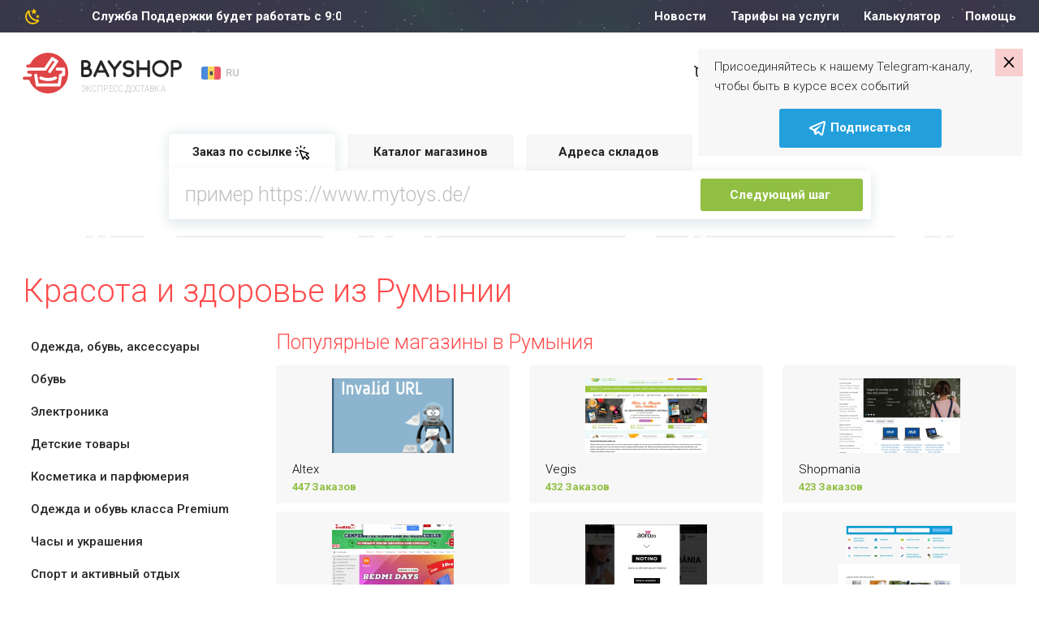

--- FILE ---
content_type: text/html; charset=UTF-8
request_url: https://bayshop.com/RU/shop-ro/krasota-i-zdorovie/12/
body_size: 18256
content:
<!DOCTYPE html><html lang="ru-MD">
<head>
    <meta charset="UTF-8">
    <meta name="viewport" content="width=device-width, initial-scale=1, user-scalable=no">
    <meta name="apple-itunes-app" content="app-id=1187326164">
    <meta http-equiv="X-UA-Compatible" content="ie=edge">
    <title>Красота и здоровье | Онлайн магазин ro с доставкой в Молдову Страница 12</title>    <meta http-equiv="Content-Language" content="en-US" >
<meta name="msapplication-TileColor" content="#ffffff" >
<meta name="msapplication-TileImage" content="/favicon/ms-icon-144x144.png" >
<meta name="yandex-verification" content="100bb5441f1dc948" >
<meta property="og:image" content="https://bayshop.com/clear_logo.png" >
<meta property="og:image:width" content="556" >
<meta property="og:image:height" content="556" >
<meta name="twitter:image:src" content="https://bayshop.com/clear_logo.png" >
<meta name="description" content="Красота и здоровье Онлайн магазин из Румынии. Купить Красота и здоровье с быстрой доставкой в Молдову. Заказать онлайн из Румынии. Страница 12" >
<meta property="og:title" content="Красота и здоровье | Онлайн магазин ro с доставкой в Молдову Страница 12" >
<meta property="og:description" content="Красота и здоровье Онлайн магазин из Румынии. Купить Красота и здоровье с быстрой доставкой в Молдову. Заказать онлайн из Румынии. Страница 12" >    <link href="/css/select-box.css" media="screen" rel="stylesheet" type="text/css" >
<link href="/css/jquery.fancybox.css" media="screen" rel="stylesheet" type="text/css" >
<link href="/css/jquery.mCustomScrollbar.css" media="screen" rel="stylesheet" type="text/css" >
<link href="/css/jquery-ui.css" media="screen" rel="stylesheet" type="text/css" >
<link href="/js/vEngine/css/validationEngine.jquery.css" media="screen" rel="stylesheet" type="text/css" >
<link href="/css/app.css?v=1691749330" media="screen" rel="stylesheet" type="text/css" >
<link href="/img/favicon/apple-icon-57x57.png" rel="apple-touch-icon" >
<link href="/img/favicon/apple-icon-60x60.png" rel="apple-touch-icon" >
<link href="/img/favicon/apple-icon-72x72.png" rel="apple-touch-icon" >
<link href="/img/favicon/apple-icon-76x76.png" rel="apple-touch-icon" >
<link href="/img/favicon/apple-icon-114x114.png" rel="apple-touch-icon" >
<link href="/img/favicon/apple-icon-120x120.png" rel="apple-touch-icon" >
<link href="/img/favicon/apple-icon-144x144.png" rel="apple-touch-icon" >
<link href="/img/favicon/apple-icon-152x152.png" rel="apple-touch-icon" >
<link href="/img/favicon/apple-icon-180x180.png" rel="apple-touch-icon" >
<link href="/img/favicon/android-icon-192x192.png" rel="icon" type="image/png" >
<link href="/img/favicon/favicon-32x32.png" rel="icon" type="image/png" >
<link href="/img/favicon/favicon-96x96.png" rel="icon" type="image/png" >
<link href="/img/favicon/favicon-16x16.png" rel="icon" type="image/png" >
<link href="/favicon/favicon.ico" rel="shortcut icon" type="image/x-icon" >
<link href="/favicon/manifest.json" rel="manifest" >
<link href="https://bayshop.com/RU/amp-shop-ro/krasota-i-zdorovie/" rel="amphtml" >
<link href="/css/jquery.jgrowl.css" media="screen" rel="stylesheet" type="text/css" >
<link href="https://bayshop.com/RU/shop-ro/krasota-i-zdorovie/" rel="canonical" >
            <!-- Google Tag Manager -->
        <script>(function(w,d,s,l,i){w[l]=w[l]||[];w[l].push({'gtm.start':
                    new Date().getTime(),event:'gtm.js'});var f=d.getElementsByTagName(s)[0],
                                                              j=d.createElement(s),dl=l!='dataLayer'?'&l='+l:'';j.async=true;j.src=
                'https://www.googletagmanager.com/gtm.js?id='+i+dl;f.parentNode.insertBefore(j,f);
            })(window,document,'script','dataLayer','GTM-PBLPBP');</script>
        <!-- End Google Tag Manager -->
    
    <script src="/js/jquery1.10.2.min.js"></script>
<script src="/js/jquery.fancybox.js"></script>
<!--[if lt IE 9]><script src="//html5shim.googlecode.com/svn/trunk/html5.js"></script><![endif]-->
<script src="/js/jquery-migrate.js"></script>
<script src="/js/jquery.selectBox.js"></script>
<script src="/js/jquery.jcarousel.js"></script>
<script src="/js/jquery.placeholder.min.js"></script>
<script src="/js/jquery.cookie.js"></script>
<script src="/js/jquery.scrollTo-min.js"></script>
<script src="/js/jquery-ui-1.10.3.custom.min.js"></script>
<script src="/js/jquery.maskedinput.min.js"></script>
<!--[if lt IE 8]><script src="/js/ie.js"></script><![endif]-->
<script src="/js/jquery.reveal.js"></script>
<script src="/js/vEngine/js/languages/jquery.validationEngine-ru.js?v=1743002734"></script>
<script src="/js/vEngine/js/jquery.validationEngine.js"></script>
<script src="/js/vEngine/js/jquery.validationEngine-settings.js"></script>
<script>
    //<!--
                            var sess = 'ff26a042dc3e9ecc27e2d178653c03f7';
                        var lang = 'ru';
                        var mid  = 0;
                        var role = '';    //-->
</script>
<script>
    //<!--
                            var sess = 'ff26a042dc3e9ecc27e2d178653c03f7';
                        var lang = 'ru';
                        var mid  = 0;
                        var role = '';    //-->
</script>
<script>
    //<!--
                            var sess = 'ff26a042dc3e9ecc27e2d178653c03f7';
                        var lang = 'ru';
                        var mid  = 0;
                        var role = '';    //-->
</script>
<script type="application/ld+json">
    //<!--
                    {
                  "@context": "https://schema.org",
                  "@type": "Organization",
                  "url": "https://bayshop.com",
                  "logo": "https://bayshop.com/img/svg/logo-mob.svg"
                }    //-->
</script>
<script src="/js/jquery.jgrowl.js"></script>    <link rel="shortcut icon" href="/img/favicon.ico">


    <!-- Facebook Pixel Code -->
    <script>
        !function (f, b, e, v, n, t, s) {
            if (f.fbq) return;
            n = f.fbq = function () {
                n.callMethod ?
                    n.callMethod.apply(n, arguments) : n.queue.push(arguments)
            };
            if (!f._fbq) f._fbq = n;
            n.push = n;
            n.loaded = !0;
            n.version = '2.0';
            n.queue = [];
            t = b.createElement(e);
            t.async = !0;
            t.src = v;
            s = b.getElementsByTagName(e)[0];
            s.parentNode.insertBefore(t, s)
        }(window,
            document, 'script', '//connect.facebook.net/en_US/fbevents.js');

        fbq('init', '633292320142919');
        fbq('track', "PageView");</script>
    <noscript><img height="1" width="1" style="display:none"
                   src="https://www.facebook.com/tr?id=633292320142919&ev=PageView&noscript=1"
        /></noscript>
    <!-- End Facebook Pixel Code -->
</head>
<body class="no-news">

<style>
    .app-banner {
        display: flex;
        align-items: center;
        background-color: #f3f3f3;
        padding: 8px 12px;
        width: 100%;
    }

    .app-icon {
        width: 48px;
        height: 48px;
        border-radius: 12px;
        margin-right: 12px;
        flex-shrink: 0;
    }

    .app-info {
        flex: 1;
        overflow: hidden;
    }

    .app-title {
        font-weight: 600;
        font-size: 13px;
        white-space: nowrap;
        overflow: hidden;
        text-overflow: ellipsis;
    }

    .app-subtitle {
        font-size: 10px;
        color: #aaa;
        white-space: nowrap;
        overflow: hidden;
        text-overflow: ellipsis;
    }

    .app-button {
        background: #90bf43;
        color: white;
        text-decoration: none;
        font-weight: 600;
        font-size: 15px;
        padding: 6px 14px;
        border-radius: 16px;
        margin-left: 12px;
        flex-shrink: 0;
    }
</style>

<div class="app-banner" id="android-app-banner" style="display: none;">
    <img class="app-icon" src="/img/logo-google-play.png" alt="App Icon">
    <div class="app-info">
        <div class="app-title">BayShop.com</div>
        <div class="app-subtitle">BayShop.com - Доставка из США и Европы в Молдову</div>
    </div>
    <a class="app-button" id="google-play-button" href="#">Открыть</a>
</div>

<script>
    document.addEventListener("DOMContentLoaded", function() {
        var ua = navigator.userAgent.toLowerCase();
        var isAndroid = ua.indexOf("android") > -1;

        if (isAndroid) {
            var banner = document.getElementById("android-app-banner");
            banner.style.display = "flex";
        }
    });
    document.getElementById('google-play-button').addEventListener('click', function(e) {
        e.preventDefault();
        var now = Date.now();
        window.location = 'bayshopapp://open';

        setTimeout(function() {
            if (Date.now() - now < 2000) {
                window.location = 'https://play.google.com/store/apps/details?id=com.softranger.bayshopmfr2';
            }
        }, 1500);
    });
</script>
<style>
    .invite-popup {
        position: fixed;
        z-index: 1072;
        padding: 10px 20px 10px 20px;
        top: 60px;
        right: 20px;
        margin-left: 20px;
        background-color: #f7f7f7;
        -webkit-transition: transform 1s;
        -moz-transition: transform 1s;
        -o-transition: transform 1s;
        transition: transform 1s;
        -moz-transform: translate(140%, 0%);
        -ms-transform: translate(140%, 0%);
        -webkit-transform: translate(140%, 0%);
        -o-transform: translate(140%, 0%);
        transform: translate(140%, 0%);
        max-width: 400px;
    }

    .invite-text {
        padding-right: 20px;
    }

    .invite-popup-close-button{
        position: absolute;
        top: 0;
        right: 0;
        padding: 0px 9px 4px 9px;
        background-color: #ff00002b;
        cursor: pointer;
        font-size: 23pt;
        line-height: 23pt;
        color: black;
    }

    .invite-popup #button {
        background-color: #23A0DC;
        border-color: #23A0DC;
    }

    .show-popup{
        -moz-transform: translate(0%, 0%);
        -ms-transform: translate(0%, 0%);
        -webkit-transform: translate(0%, 0%);
        -o-transform: translate(0%, 0%);
        transform: translate(0%, 0%);
    }
</style>
<div class="invite-popup">
    <div id="telegram-invite" class="telegram-invite">
        <div class="invite-body">
            <div class="invite-text">
                <p>Присоединяйтесь к нашему Telegram-каналу, чтобы быть в курсе всех событий</p>
            </div>
            <button id="button" class="btn btn-primary m-auto d-block"><img src="/img/svg/telegram-white.svg" alt="cart"> <span>Подписаться</span> </button>        </div>
        <div class="invite-popup-close-button">×</div>
    </div>
</div>
<script>
    setTimeout(function(){
        $('.invite-popup').addClass('show-popup');
    }, 100);

    var callbackUrl = '/telegram-invite-popup';

    $(document).on('click', '.invite-popup-close-button', function (e) {
        e.preventDefault();
        console.log('close');
        $(this).closest('.invite-popup').removeClass('show-popup');
        setTimeout(function(){
            $(this).closest('.invite-popup').remove();
        },2000);
        if (callbackUrl) {
            $.get(callbackUrl,
                {'popup-action': 'close'},
                function (data) {
                    console.log(data);
                }
            );
        }
    });

    $(document).on('click', '#button', function (e) {
        e.preventDefault();
        $(this).closest('.invite-popup').remove();
        if (callbackUrl) {
            $.get(callbackUrl,
                {'popup-action': 'open'},
                function (data) {
                    console.log(data);
                }
            );
        }

        var win = window.open('https://t.me/bayshopmoldova', '_blank');
        if (win) {
            win.focus();
        }
    });
</script>            <!-- Google Tag Manager (noscript) -->
        <noscript>
            <iframe src="https://www.googletagmanager.com/ns.html?id=GTM-PBLPBP"
                    height="0" width="0" style="display:none;visibility:hidden"></iframe>
        </noscript>
        <!-- End Google Tag Manager (noscript) -->
        <div class="vh75">
        <div class="fixed-header">
            
            <div class="header-nav night-mode">
    <div class="container">
        <div class="row" data-mode="day">
            <div class="col-xl-3 col-lg-5">
                <div class="header-nav-info">
                                            <a href="tel:022999321">022 999 321</a>
                                        <div class="dropdown language-drop">
    <a href="#"
       class="dropdown-toggle default-link"
       data-toggle="dropdown"
       aria-haspopup="true"
       aria-expanded="false">
        <img src="/img/svg/flags/md.svg" alt="Moldova">
        <span>RU</span>
    </a>
    <ul class="dropdown-menu">
                    <li class="dropdown-submenu">
                <a href="#" class="dropdown-toggle">
                    <img src="/img/svg/flags/md.svg" alt="Молдова">
                    <span>Молдова</span>
                    <svg><path d="m7.41 8.58 4.59 4.59 4.59-4.59 1.41 1.42-6 6-6-6z"></path></svg>
                </a>
                                    <ul class="dropdown-menu show">
                                                    <li>
                                                                    <a href="/shop-ro/sanatate-shi-frumusete/12" data-lang="ro" data-country="MD" class="js-change-lang">RO</a>
                                                            </li>
                                                    <li>
                                                                    <a href="/RU/shop-ro/krasota-i-zdorovie/12" data-lang="ru" data-country="MD" class="js-change-lang">RU</a>
                                                            </li>
                                                    <li>
                                                                    <a href="/EN/shop-ro/health-and-beauty/12" data-lang="en" data-country="MD" class="js-change-lang">EN</a>
                                                            </li>
                                            </ul>
                            </li>
                                                                                                <li class="dropdown-submenu">
                        <a href="#">&nbsp;</a>
                    </li>
                                                                                    <li class="dropdown-submenu">
                        <a href="#">&nbsp;</a>
                    </li>
                                                                    </ul>
</div>

<script type="text/javascript">
    $(document).on('click', '.js-change-lang', function (e) {
        e.stopPropagation();
        var lang    = $(this).data('lang');
        var country = $(this).data('country');
        $.cookie('change-lang', lang, {expires: 5, path: '/'});
        $.cookie('change-country', country, {expires: 5, path: '/'});
    });
</script>                </div>
            </div>
            <div class="col-xl-9 col-lg-7">
                <nav class="menu">
                    <!--<a--><!-- href="--><!--">--><!--</a>-->
<!--<a--><!-- href="--><!--">--><!--</a>-->
<a href="/RU/news/">Новости</a>
<!--<a--><!-- href="--><!--">--><!--</a>-->
<a href="/RU/tariffs">Тарифы на услуги</a>
<!--<a--><!-- href="--><!--">--><!--</a>-->
<a href="/RU/calculator">Калькулятор</a>
<a href="/RU/page/help.html">Помощь</a>                </nav>
                <div class="logout-buttons">
                                <a href="/RU/cart" class="cart-link">
            <svg>
                <g transform="translate(-20 -362)">
                    <g transform="translate(21 363)">
                        <rect fill="none" width="24" height="24" transform="translate(-1 -1)"></rect>
                        <path d="M33.4,33.483a.814.814,0,0,1-.811.811h-11.8a2.507,2.507,0,0,1-1.925-.752,2.6,2.6,0,0,1-.644-1.833V23.883a1.677,1.677,0,0,0-1.694-1.639.812.812,0,0,1,.105-1.62,3.45,3.45,0,0,1,3,2.063h5.4a.814.814,0,0,1,0,1.625H19.843v7.414a.559.559,0,0,1,0,.062,1.038,1.038,0,0,0,.229.655.978.978,0,0,0,.731.229H32.587A.814.814,0,0,1,33.4,33.483Zm.1-10.443a.807.807,0,0,0-.674-.362H28.473a.814.814,0,1,0,0,1.625h3.14l-1.618,5.042H22.02a.811.811,0,1,0,0,1.622h8.518a.809.809,0,0,0,.752-.5l2.292-6.678a.8.8,0,0,0-.08-.749ZM23.963,37.046a1.673,1.673,0,1,1-1.673-1.673A1.673,1.673,0,0,1,23.963,37.046Zm7.3,0a1.677,1.677,0,1,1-1.675-1.671,1.677,1.677,0,0,1,1.675,1.671Z" transform="translate(-14.904 -18.646)"></path>
                    </g>
                </g>
            </svg>
                        <span class="link-text">Корзина</span>
        </a>
                                <a href="/RU/auth/register/" class="">Регистрация</a>
                <a href="/RU/auth/login" class="entry-btn">Войти</a>
                    </div>
            </div>
        </div><!-- .topbar -->
                    <div class="row" data-mode="night">
                <div class="col-xl-4 col-lg-5">
                    <div class="night-left">
                        <svg>
                            <g transform="translate(-123 -558)">
                                <rect fill="none" width="24" height="24" transform="translate(123 558)"></rect>
                                <path d="M16.733,3.94,14.367,5.786,15.218,8.7l-2.46-1.722L10.3,8.7l.851-2.912L8.782,3.94l2.984-.086L12.758,1l.992,2.855,2.984.086m3.274,6.575-1.534,1.189.552,1.884-1.59-1.113-1.59,1.113.552-1.884-1.534-1.189,1.927-.048.645-1.856.645,1.856,1.927.048m-2.133,4.71c.776-.076,1.609,1.047,1.113,1.76a8.1,8.1,0,0,1-1.01,1.209,9.2,9.2,0,0,1-13.227,0,9.622,9.622,0,0,1,0-13.455A9.344,9.344,0,0,1,5.939,3.712c.7-.5,1.805.343,1.731,1.132a9.586,9.586,0,0,0,2.7,7.632,9.225,9.225,0,0,0,7.5,2.75m-1.534,1.922a11.212,11.212,0,0,1-7.3-3.3A11.579,11.579,0,0,1,5.78,6.405a7.709,7.709,0,0,0,.29,10.448,7.392,7.392,0,0,0,10.271.295Z" transform="translate(123.993 559)"></path>
                            </g>
                        </svg>
                        <div class="night-left-text">
                                                            <span>Служба Поддержки будет работать с 9:00</span>
                                                    </div>
                    </div>
                </div>
                <div class="col-xl-8 col-lg-7">
                    <nav class="menu">
                        <!--<a--><!-- href="--><!--">--><!--</a>-->
<!--<a--><!-- href="--><!--">--><!--</a>-->
<a href="/RU/news/">Новости</a>
<!--<a--><!-- href="--><!--">--><!--</a>-->
<a href="/RU/tariffs">Тарифы на услуги</a>
<!--<a--><!-- href="--><!--">--><!--</a>-->
<a href="/RU/calculator">Калькулятор</a>
<a href="/RU/page/help.html">Помощь</a>                    </nav>
                </div>
            </div><!-- .night-->
            </div><!-- .container-topbar -->
</div><!-- .block-topbar -->        </div>

        <header class="">
    <div class="container">
        <div class="header-left">
            <div class="burger-btn burger-white">
                <svg xmlns="http://www.w3.org/2000/svg" xmlns:xlink="http://www.w3.org/1999/xlink" version="1.1"
                     width="24" height="24" viewBox="0 0 24 24">
                    <path d="M3,6H21V8H3V6M3,11H21V13H3V11M3,16H21V18H3V16Z"/>
                </svg>
            </div>
            <a href="/RU/" class="logo">
                <div class="logo-box">
                                            <svg>
                            <path fill="#262626" d="M82.592,18.544A6.155,6.155,0,0,0,83.806,14.9,5.821,5.821,0,0,0,77.9,9.008H73.585v0.11a1.614,1.614,0,0,0-1.591,1.631v17.44A1.639,1.639,0,0,0,73.5,29.82v0.166h6.122a6.208,6.208,0,0,0,5.906-6.329A6.058,6.058,0,0,0,82.592,18.544ZM80.549,14.8a2.8,2.8,0,0,1-2.383,2.752H75.079V12.186h2.735A2.614,2.614,0,0,1,80.549,14.8ZM79.5,26.816H75.079v-5.85h4.208a2.914,2.914,0,0,1,2.921,2.758A3.034,3.034,0,0,1,79.5,26.816Zm26.995,0.77-8.538-17.42a1.667,1.667,0,0,0-1.464-.911H96.467a1.648,1.648,0,0,0-1.437.966l-7.915,17.42a1.647,1.647,0,0,0,.786,2.181,1.447,1.447,0,0,0,.678.166,1.622,1.622,0,0,0,1.464-.966l1.906-4.4c5.771,0.007,9.5,0,9.5,0l2.145,4.455a1.6,1.6,0,0,0,2.168.718A1.634,1.634,0,0,0,106.5,27.586ZM93.374,21.45l3.084-6.827,3.33,6.827H93.374Zm27.9-11.617a1.6,1.6,0,0,0-2.266.276l-5.826,7.564-5.745-7.757a1.6,1.6,0,0,0-2.265-.331,1.689,1.689,0,0,0-.3,2.319l6.794,9.06V28.28a1.544,1.544,0,1,0,3.078.076V20.931l6.8-8.779A1.69,1.69,0,0,0,121.271,9.833Zm11.57,8.451a14.022,14.022,0,0,0-2.33-.277,5.2,5.2,0,0,1-2.764-.609,2.445,2.445,0,0,1-1.084-2.519,3.3,3.3,0,0,1,2.71-2.27,6.063,6.063,0,0,1,4.633,1.218,1.63,1.63,0,0,0,2.276-.277,1.714,1.714,0,0,0-.271-2.325,9.451,9.451,0,0,0-7.072-1.882,6.586,6.586,0,0,0-5.392,4.65A5.809,5.809,0,0,0,125.9,20.11a8.035,8.035,0,0,0,4.444,1.19,9.086,9.086,0,0,1,1.789.194,2.721,2.721,0,0,1,2.195,2.713c-0.082,1.411-1.545,2.242-2.873,2.435a6.006,6.006,0,0,1-5.338-1.882,1.569,1.569,0,0,0-2.249-.194,1.686,1.686,0,0,0-.189,2.325,9.046,9.046,0,0,0,6.909,3.1,10.7,10.7,0,0,0,1.328-.083c2.574-.387,5.446-2.27,5.636-5.508A6.046,6.046,0,0,0,132.841,18.284Zm22.3-9.272a1.66,1.66,0,0,0-1.655,1.686l-0.014,7.339H143.5L143.48,10.7a1.677,1.677,0,0,0-1.655-1.686A1.66,1.66,0,0,0,140.17,10.7V28.3a1.66,1.66,0,0,0,1.655,1.686A1.678,1.678,0,0,0,143.48,28.3l0.019-7.1h9.978l0.014,7.1a1.66,1.66,0,0,0,1.655,1.686A1.677,1.677,0,0,0,156.8,28.3V10.7A1.677,1.677,0,0,0,155.146,9.012Zm14.5,20.975a10.363,10.363,0,0,1-10.228-10.5,10.218,10.218,0,1,1,20.429.028A10.352,10.352,0,0,1,169.643,29.986Zm0-17.633a7.147,7.147,0,1,0,6.944,7.131A7.061,7.061,0,0,0,169.643,12.353Zm20.446-3.341h-6.125V9.178a1.637,1.637,0,0,0-1.5,1.631v17.55a1.549,1.549,0,1,0,3.088-.078V21.207h4.276A6.042,6.042,0,0,0,196,15.369,6.227,6.227,0,0,0,190.089,9.012Zm-0.323,9.021h-4.218V12.186h4.432a3.02,3.02,0,0,1,2.7,3.076A2.925,2.925,0,0,1,189.766,18.033Z"></path>
                            <path fill="#df4546" d="M27.5,22.016a2.02,2.02,0,0,0,1.806-.968q3.752-5.57,7.515-11.132c0.116-.172.189-0.21,0.375-0.087,0.588,0.387,1.186.759,1.791,1.12,0.176,0.105.178,0.174,0.067,0.336q-3.637,5.321-7.265,10.648a1.887,1.887,0,0,0-.313,1.667,1.8,1.8,0,0,0,1.542,1.362A1.779,1.779,0,0,0,34.8,24.2c0.273-.367.52-0.754,0.778-1.133q3.877-5.689,7.76-11.374a1.951,1.951,0,0,0-.207-2.564,2.735,2.735,0,0,0-.4-0.292Q40.121,7.2,37.5,5.564a1.861,1.861,0,0,0-2.668.571q-4.009,5.926-8.01,11.857a0.475,0.475,0,0,1-.45.245Q16.291,18.227,6.21,18.23a1.858,1.858,0,0,1-.425-3.682,10.021,10.021,0,0,1,1.7-.035,1.944,1.944,0,0,0,1.895-1.149A24.8,24.8,0,0,1,18.971,3.32,24.025,24.025,0,0,1,27.19.352,23.074,23.074,0,0,1,31.678.01,24.3,24.3,0,0,1,49.391,7.993,25.065,25.065,0,0,1,56,26.213a24.715,24.715,0,0,1-5.91,15.054A24.336,24.336,0,0,1,36.841,49.4a24.083,24.083,0,0,1-4.613.611A24.7,24.7,0,0,1,8.39,34.525a1.8,1.8,0,0,0-1.832-1.247c-1.557,0-3.113,0-4.67,0a1.86,1.86,0,1,1,.022-3.72c1.818-.007,3.637,0,5.455,0,0.718,0,1.437,0,2.155,0a1.889,1.889,0,0,0,0-3.776c-0.7,0-1.407.006-2.11,0a1.883,1.883,0,0,1-.47-3.7A1.272,1.272,0,0,1,7.4,22.008ZM44.788,41.57a1.862,1.862,0,0,0,1.91-1.554c0.082-.443.147-0.889,0.216-1.334q0.368-2.382.733-4.765c0.233-1.5.472-3,.7-4.5a0.284,0.284,0,0,1,.247-0.286c0.77-.184,1.536-0.382,2.3-0.579a1.889,1.889,0,0,0,1.445-1.842q0.011-3.3,0-6.6a1.871,1.871,0,0,0-1.828-1.882q-3.985-.009-7.97,0a1.88,1.88,0,0,0-1.765,2.332,1.853,1.853,0,0,0,1.851,1.442q2.84,0.006,5.68,0c0.211,0,.262.063,0.26,0.265-0.01.911-.008,1.822,0,2.733a0.241,0.241,0,0,1-.22.29c-0.7.166-1.408,0.339-2.1,0.534a1.794,1.794,0,0,0-1.364,1.462c-0.118.6-.2,1.2-0.289,1.8q-0.328,2.1-.655,4.207c-0.216,1.4-.429,2.791-0.648,4.185-0.051.324-.059,0.323-0.386,0.323H19.866c-0.045,0-.09,0-0.135,0a0.17,0.17,0,0,1-.216-0.178c-0.216-1.448-.444-2.895-0.668-4.342-0.3-1.944-.6-3.89-0.907-5.832a1.88,1.88,0,1,0-3.738.407c0.093,0.722.211,1.441,0.321,2.161q0.32,2.082.645,4.163,0.328,2.115.657,4.229c0.089,0.571.164,1.145,0.275,1.712a1.786,1.786,0,0,0,1.89,1.441h26.8ZM31.3,34.834c0.894-.028,1.849-0.064,2.8-0.167a23.935,23.935,0,0,0,4.685-.965,14.018,14.018,0,0,0,2.449-.99,1.892,1.892,0,0,0-.952-3.554,2.689,2.689,0,0,0-1.059.329,19.226,19.226,0,0,1-7.119,1.528,20.351,20.351,0,0,1-4.046-.216,16.487,16.487,0,0,1-4.808-1.441,1.89,1.89,0,0,0-1.735,3.357c0.275,0.15.561,0.283,0.85,0.406A23.06,23.06,0,0,0,31.3,34.834Z"></path>
                        </svg>
                        <span>Экспресс доставка</span>
                                    </div>
                <svg class="d-lg-none d-block" height="392" width="441" viewBox="0 0 441 392">
                    <path fill="#df4546" d="m662.453 1981.5c6.23.02 10.755-2.47 14.215-7.59q29.527-43.635 59.149-87.23c.911-1.34 1.485-1.64 2.951-.68 4.627 3.04 9.337 5.95 14.094 8.78 1.387.83 1.4 1.37.529 2.64q-28.625 41.685-57.176 83.44c-2.755 4.02-3.875 8.32-2.467 13.06 1.8 6.06 5.946 9.72 12.137 10.67 5.77.88 10.549-1.26 14.049-5.94 2.15-2.88 4.1-5.91 6.128-8.88q30.518-44.58 61.077-89.13c4.775-6.92 3.585-15.34-1.63-20.09a21.813 21.813 0 0 0 -3.13-2.29q-20.607-12.855-41.238-25.68c-7.61-4.73-15.938-2.97-21 4.48q-31.553 46.44-63.045 92.91a3.755 3.755 0 0 1 -3.541 1.92q-79.337-.09-158.675-.06c-8.05 0-13.811-4.86-15.131-12.73-1.232-7.35 4.352-15.01 11.785-16.12 4.453-.67 8.942-.36 13.4-.27 6.948.14 11.7-2.94 14.911-9.01a194.685 194.685 0 0 1 75.464-78.7 189.774 189.774 0 0 1 64.691-23.26 182.709 182.709 0 0 1 35.318-2.68c55.059 1.58 101.7 22.31 139.416 62.56 24.78 26.43 40.581 57.73 48.113 93.19a190 190 0 0 1 3.882 49.57c-2.333 44.5-17.67 84.01-46.519 117.97-27.725 32.63-62.611 53.84-104.254 63.74a191.032 191.032 0 0 1 -36.3 4.79c-82.477 3.39-156.978-46.16-187.625-121.36-2.7-6.63-7.3-9.77-14.419-9.77-12.251-.01-24.5.01-36.754-.01a14.625 14.625 0 0 1 -14.171-10.23c-2.953-9.61 4.032-18.88 14.346-18.92 14.312-.06 28.625-.02 42.938-.02 5.654 0 11.309.03 16.963-.01a14.794 14.794 0 0 0 .023-29.58c-5.536-.04-11.074.05-16.61-.03a14.748 14.748 0 0 1 -3.7-28.96 10.024 10.024 0 0 1 3.593-.56c2.16 0 151.268.07 158.213.07zm136.052 153.22c7.671-.06 13.649-4.68 15.033-12.17.641-3.47 1.16-6.97 1.7-10.46q2.893-18.66 5.767-37.34c1.829-11.74 3.719-23.48 5.506-35.23a2.23 2.23 0 0 1 1.944-2.24c6.057-1.44 12.09-2.99 18.122-4.54a14.808 14.808 0 0 0 11.371-14.43q.087-25.845-.009-51.69a14.691 14.691 0 0 0 -14.388-14.75q-31.364-.075-62.727.01c-9.263.03-16.2 9.27-13.894 18.27a14.578 14.578 0 0 0 14.572 11.3q22.351.045 44.7-.03c1.66-.01 2.061.49 2.043 2.08-.077 7.14-.063 14.28-.006 21.42a1.9 1.9 0 0 1 -1.729 2.27c-5.544 1.3-11.079 2.66-16.567 4.18-5.839 1.62-9.552 5.48-10.737 11.46-.926 4.67-1.536 9.4-2.274 14.11q-2.583 16.485-5.153 32.97c-1.7 10.93-3.378 21.87-5.1 32.8-.4 2.53-.465 2.52-3.036 2.52h-181.285c-.353 0-.709-.02-1.06.01-1.029.09-1.516-.19-1.7-1.4-1.7-11.35-3.494-22.68-5.259-34.02-2.372-15.23-4.694-30.48-7.135-45.7-1.284-8.01-7.062-13.13-14.607-13.22a14.631 14.631 0 0 0 -14.817 16.41c.728 5.66 1.657 11.3 2.528 16.94q2.52 16.3 5.077 32.62 2.582 16.575 5.167 33.14c.7 4.48 1.3 8.98 2.165 13.42 1.365 6.97 7.034 11.29 14.872 11.29zm-106.148-52.78c7.033-.22 14.549-.5 22.049-1.31a188.389 188.389 0 0 0 36.87-7.56 110.52 110.52 0 0 0 19.272-7.76 14.817 14.817 0 0 0 -7.492-27.85c-3.069.05-5.647 1.39-8.337 2.58-17.834 7.92-36.69 11.17-56.026 11.98a160.958 160.958 0 0 1 -31.849-1.7c-13.121-2.07-25.869-5.37-37.844-11.29a14.822 14.822 0 0 0 -13.653 26.31c2.168 1.17 4.415 2.22 6.687 3.18 22.322 9.44 45.74 13.18 70.323 13.42z" fill-rule="evenodd" transform="translate(-446 -1809)"></path>
                </svg>
            </a>
            <div class="dropdown language-drop">
    <a href="#"
       class="dropdown-toggle default-link"
       data-toggle="dropdown"
       aria-haspopup="true"
       aria-expanded="false">
        <img src="/img/svg/flags/md.svg" alt="Moldova">
        <span>RU</span>
    </a>
    <ul class="dropdown-menu">
                    <li class="dropdown-submenu">
                <a href="#" class="dropdown-toggle">
                    <img src="/img/svg/flags/md.svg" alt="Молдова">
                    <span>Молдова</span>
                    <svg><path d="m7.41 8.58 4.59 4.59 4.59-4.59 1.41 1.42-6 6-6-6z"></path></svg>
                </a>
                                    <ul class="dropdown-menu show">
                                                    <li>
                                                                    <a href="/shop-ro/sanatate-shi-frumusete/12" data-lang="ro" data-country="MD" class="js-change-lang">RO</a>
                                                            </li>
                                                    <li>
                                                                    <a href="/RU/shop-ro/krasota-i-zdorovie/12" data-lang="ru" data-country="MD" class="js-change-lang">RU</a>
                                                            </li>
                                                    <li>
                                                                    <a href="/EN/shop-ro/health-and-beauty/12" data-lang="en" data-country="MD" class="js-change-lang">EN</a>
                                                            </li>
                                            </ul>
                            </li>
                                                                                                <li class="dropdown-submenu">
                        <a href="#">&nbsp;</a>
                    </li>
                                                                                    <li class="dropdown-submenu">
                        <a href="#">&nbsp;</a>
                    </li>
                                                                    </ul>
</div>

<script type="text/javascript">
    $(document).on('click', '.js-change-lang', function (e) {
        e.stopPropagation();
        var lang    = $(this).data('lang');
        var country = $(this).data('country');
        $.cookie('change-lang', lang, {expires: 5, path: '/'});
        $.cookie('change-country', country, {expires: 5, path: '/'});
    });
</script>        </div><!-- .header-left -->
        <div class="header-right">
                        <a href="/RU/cart" class="cart-link">
            <svg>
                <g transform="translate(-20 -362)">
                    <g transform="translate(21 363)">
                        <rect fill="none" width="24" height="24" transform="translate(-1 -1)"></rect>
                        <path d="M33.4,33.483a.814.814,0,0,1-.811.811h-11.8a2.507,2.507,0,0,1-1.925-.752,2.6,2.6,0,0,1-.644-1.833V23.883a1.677,1.677,0,0,0-1.694-1.639.812.812,0,0,1,.105-1.62,3.45,3.45,0,0,1,3,2.063h5.4a.814.814,0,0,1,0,1.625H19.843v7.414a.559.559,0,0,1,0,.062,1.038,1.038,0,0,0,.229.655.978.978,0,0,0,.731.229H32.587A.814.814,0,0,1,33.4,33.483Zm.1-10.443a.807.807,0,0,0-.674-.362H28.473a.814.814,0,1,0,0,1.625h3.14l-1.618,5.042H22.02a.811.811,0,1,0,0,1.622h8.518a.809.809,0,0,0,.752-.5l2.292-6.678a.8.8,0,0,0-.08-.749ZM23.963,37.046a1.673,1.673,0,1,1-1.673-1.673A1.673,1.673,0,0,1,23.963,37.046Zm7.3,0a1.677,1.677,0,1,1-1.675-1.671,1.677,1.677,0,0,1,1.675,1.671Z" transform="translate(-14.904 -18.646)"></path>
                    </g>
                </g>
            </svg>
                        <span class="link-text">Корзина</span>
        </a>
                                <a href="/RU/auth/register/" class="btn btn-primary entry-btn d-lg-inline-block d-none">Регистрация</a>
                <a href="/RU/auth/login" class="entry-btn">Войти</a>
            </div>
    </div><!-- .container -->
</header>
        <div class="d-lg-none d-block">
    <div class="overlay"></div>
    <div class="mobile-menu">
        <div class="profile-mobile">
                            <a href="/RU/auth/login" class="registration-link">Войти</a>
                        <div class="close-btn">
                <svg width="13px" height="13px" viewBox="0 0 13 13" version="1.1" xmlns="http://www.w3.org/2000/svg"
                     xmlns:xlink="http://www.w3.org/1999/xlink">
                    <g id="Page-1" stroke="none" stroke-width="1" fill="none" fill-rule="evenodd">
                        <g id="close" fill="#bfbfbf" fill-rule="nonzero">
                            <path d="M10.7807099,12.616215 L6.4999852,8.30922266 L2.21926046,12.616215 C1.71157393,13.1270168 0.888451429,13.1270168 0.380764898,12.616215 C-0.126921633,12.1054132 -0.126921633,11.2772398 0.380764898,10.766438 L4.66148963,6.45944563 L0.460049613,2.23287839 C-0.0476369178,1.72207657 -0.0476369178,0.893903188 0.460049613,0.383101366 C0.967736144,-0.127700455 1.79085865,-0.127700455 2.29854518,0.383101366 L6.4999852,4.61032246 L10.7014252,0.383101366 C11.2091117,-0.127700455 12.0322342,-0.127700455 12.5399208,0.383101366 C13.0476073,0.893903188 13.0476073,1.72207657 12.5399208,2.23287839 L8.33848076,6.46009949 L12.6192055,10.7670918 C12.9476211,11.0975227 13.075882,11.5791361 12.9556735,12.030513 C12.8354651,12.4818899 12.4850498,12.8344555 12.0364258,12.9554015 C11.5878017,13.0763476 11.1091255,12.9472997 10.7807099,12.6168688 L10.7807099,12.616215 Z"
                                  id="Shape"></path>
                        </g>
                    </g>
                </svg>
            </div>
        </div><!-- .profile-mobile -->
                <div id="accordion" class="mobile-nav">
                        <div class="card">
                <button id="sections"
                        class="card-header collapsed"
                        data-toggle="collapse"
                        data-target="#sections-body"
                        aria-expanded="true"
                        aria-controls="sections-body">Услуги                </button>
                <div id="sections-body"
                     class="collapse"
                     aria-labelledby="sections"
                     data-parent="#accordion">
                    <div class="card-body">
                                                    <a href="/RU/mf-packages">
                                <img src="/img/svg/address-usa.svg" alt="address-usa">
                                <strong>Адреса складов</strong>
                            </a>
                                                                            <a href="/RU/shop-to-order">
                                <img src="/img/svg/icon-tolink.svg" alt="icon-tolink">
                                <strong>Заказ по ссылке</strong>
                            </a>
                                                <a href="/RU/shop-ro/">
                            <img src="/img/svg/catalog-shops.svg" alt="catalog-shops">
                            <strong>Каталог магазинов</strong>
                        </a>
                    </div>
                </div>
            </div>
                        <div class="card">
                <button id="rates"
                        class="card-header collapsed"
                        data-toggle="collapse"
                        data-target="#rates-body"
                        aria-expanded="false"
                        aria-controls="rates-body">
                    Тарифы и помощь                </button>
                <div id="rates-body"
                     class="collapse"
                     aria-labelledby="rates"
                     data-parent="#accordion">
                    <div class="card-body">
                        <a href="/RU/news/">
                            <img src="/img/svg/notifications-active.svg" alt="help-circle-24">
                            <strong>Новости</strong>
                        </a>
                        <a href="/RU/tariffs">
                            <img src="/img/svg/price.svg" alt="price">
                            <strong>Тарифы</strong>
                        </a>
                        <a href="/RU/calculator">
                            <img src="/img/svg/calculator.svg" alt="calculator">
                            <strong>Калькулятор</strong>
                        </a>
                        <a href="/RU/page/help.html">
                            <img src="/img/svg/help-circle-24.svg" alt="help-circle-24">
                            <strong>Помощь</strong>
                        </a>
                    </div>
                </div>
            </div>
                    </div><!-- .mobile-nav -->
        <div class="contact-box">
            <div class="h3">Контакты</div>
                            <p><b>Наш офис в Кишиневе:</b><br>
Московский пр-т 17/4, 3 этаж, оф. 4<br>
<b>Наш склад в Кишиневе:</b><br>
ул. Михай Витязул 27</p>
                                        <a class="phone-link" href="tel:022 999 321"><img src="/img/svg/phone.svg" alt="phone">022 999 321</a>
                                        <b>Поддержка:</b>
                <div class="working-hours">
                    <img src="/img/svg/clock.svg" alt="clock">
                    <span>Пн-Пт 9:00 - 18:00</span>
                </div>
                                                    <b>Склад:</b>
                <div class="working-hours">
                    <img src="/img/svg/clock.svg" alt="clock">
                    <span>Пн-Пт 10:00-19:00</span>
                </div>
                                        <div class="working-hours">
                    <img src="/img/svg/clock.svg" alt="clock">
                    <span>Сб 10:00-15:00</span>
                </div>
                    </div><!-- .contact-box -->
    </div><!-- .mobile-menu -->
</div>
<script type="text/javascript">
    $(document).ready(function () {
        jQuery_3_3_1('.mobile-nav .card').on('hide.bs.collapse', function () {
            var id = $(this).find('button').attr('id');
            $.cookie('menu-' + id, 0, {path: '/'});
        }).on('show.bs.collapse', function () {
            var id = $(this).find('button').attr('id');
            $.cookie('menu-' + id, 1, {path: '/'});
        });
    });

    $('.mobile-nav .card button').each(function(){
        var id = $(this).attr('id');
        if ($.cookie('menu-' + id) == 1){
            $(this).removeClass('collapsed');
            $('#' + id + '-body').addClass('show');
        }
    })
</script>
        
        <div class="container">
        <div class="search d-lg-block">
        <nav id="search-tab" class="nav nav-tabs search-nav" role="tablist">
            <a href="#reference-box"
               id="reference-link"
               class="nav-item nav-link first-mobile active"
               data-toggle="tab"
               role="tab"
               aria-controls="reference-box"
               aria-selected="true"
               data-url="/RU/shop-to-order">
                Заказ по ссылке            </a>
            <a href="/RU/shop-ro/" class="nav-item nav-link d-lg-flex d-none ">
                Каталог магазинов            </a>
                            <a href="/RU/auth/register/" class="nav-item nav-link usa-btn d-lg-flex d-none">
                    Адреса складов                </a>
                    </nav>
        <div class="tab-content search-box">
            <form id="reference-box"
                  class="tab-pane fade show active"
                  role="tabpanel"
                  aria-labelledby="reference-link"
                  method="get">
                <div class="input-search">
                    <input type="search" class="search_query js-fix-url-protocol" name="url" placeholder="пример https://www.mytoys.de/" autocomplete="off" value="">
                </div>
                <button class="btn btn-success btn-search" type="submit">
                    <span class="d-md-block d-none">Следующий шаг</span>
                    <svg class="d-md-none d-block" xmlns="http://www.w3.org/2000/svg"
                         xmlns:xlink="http://www.w3.org/1999/xlink" version="1.1" width="24" height="24"
                         viewBox="0 0 24 24">
                        <path d="M17,18C15.89,18 15,18.89 15,20A2,2 0 0,0 17,22A2,2 0 0,0 19,20C19,18.89 18.1,18 17,18M1,2V4H3L6.6,11.59L5.24,14.04C5.09,14.32 5,14.65 5,15A2,2 0 0,0 7,17H19V15H7.42A0.25,0.25 0 0,1 7.17,14.75C7.17,14.7 7.18,14.66 7.2,14.63L8.1,13H15.55C16.3,13 16.96,12.58 17.3,11.97L20.88,5.5C20.95,5.34 21,5.17 21,5A1,1 0 0,0 20,4H5.21L4.27,2M7,18C5.89,18 5,18.89 5,20A2,2 0 0,0 7,22A2,2 0 0,0 9,20C9,18.89 8.1,18 7,18Z"></path>
                    </svg>
                </button>
            </form><!-- #reference-box -->
            <form id="shops-box" class="tab-pane fade "
                  action="/RU/shop-ro/search/"
                  role="tabpanel" aria-labelledby="shops-link">
                <div class="flags-select">
                    <select class="select2-container--flag js-shop-country">
                                                                                    <option data-flag="/img/svg/flags/us.svg"
                                        data-url="/RU/shop-us/search/"
                                        data-country-url="/RU/shop-us/"
                                        data-shop="ebay"
                                        data-country="us"
                                        value="14" >
                                    США                                </option>
                                                                                                                <option data-flag="/img/svg/flags/ro.svg"
                                        data-url="/RU/shop-ro/search/"
                                        data-country-url="/RU/shop-ro/"
                                        data-shop="ebay"
                                        data-country="ro"
                                        value="12" selected="selected">
                                    Румыния                                </option>
                                                                                                                <option data-flag="/img/svg/flags/gb.svg"
                                        data-url="/RU/shop-gb/search/"
                                        data-country-url="/RU/shop-gb/"
                                        data-shop="ebay"
                                        data-country="gb"
                                        value="7" >
                                    Великобритания                                </option>
                                                                                                                <option data-flag="/img/countries/it.png"
                                        data-url="/RU/shop-it/search/"
                                        data-country-url="/RU/shop-it/"
                                        data-shop="ebay"
                                        data-country="it"
                                        value="18" >
                                    Италия                                </option>
                                                                                                                <option data-flag="/img/svg/flags/gr.svg"
                                        data-url="/RU/shop-de/search/"
                                        data-country-url="/RU/shop-de/"
                                        data-shop="ebay"
                                        data-country="de"
                                        value="19" >
                                    Германия                                </option>
                                                                                                                <option data-flag="/img/countries/pl.png"
                                        data-url="/RU/shop-pl/search/"
                                        data-country-url="/RU/shop-pl/"
                                        data-shop="ebay"
                                        data-country="pl"
                                        value="20" >
                                    Польша                                </option>
                                                                        </select>
                </div>
                <div class="input-search">
                    <input type="search" name="key" class="search_query" placeholder="Название магазина" autocomplete="off" value="">
                    <ul class="autocomplete-search"></ul>
                </div>
                <button class="btn btn-success btn-search" type="submit">
                    <span class="d-md-block d-none">Поиск</span>
                    <svg class="d-md-none d-block" xmlns="http://www.w3.org/2000/svg"
                         xmlns:xlink="http://www.w3.org/1999/xlink" version="1.1" width="24" height="24"
                         viewBox="0 0 24 24">
                        <path d="M9.5,3A6.5,6.5 0 0,1 16,9.5C16,11.11 15.41,12.59 14.44,13.73L14.71,14H15.5L20.5,19L19,20.5L14,15.5V14.71L13.73,14.44C12.59,15.41 11.11,16 9.5,16A6.5,6.5 0 0,1 3,9.5A6.5,6.5 0 0,1 9.5,3M9.5,5C7,5 5,7 5,9.5C5,12 7,14 9.5,14C12,14 14,12 14,9.5C14,7 12,5 9.5,5Z"></path>
                    </svg>
                </button>
            </form><!-- shops-box -->
            <div class="list-categories">
                <div class="list-categories-top">
                    <div class="text-dark-red h3">Популярные категории</div>
                    <div class="close-categories">
                        <svg xmlns="http://www.w3.org/2000/svg" viewBox="-902.003 40.12 20.003 19.88">
                            <path id="Union_4" data-name="Union 4" class="cls-1"
                                  d="M392.381,20.087,385.794,13.5l-6.587,6.587a2,2,0,0,1-2.829-2.829l6.587-6.587L376.5,4.207a2,2,0,0,1,2.829-2.829l6.465,6.465,6.465-6.465a2,2,0,0,1,2.829,2.829l-6.465,6.465,6.587,6.587a2,2,0,1,1-2.829,2.829Z"
                                  transform="translate(-1277.796 39.327)"/>
                        </svg>
                    </div>
                </div><!-- .list-categories-top -->
                <div class="list-categories-box"></div>
            </div><!-- .list-categories -->
        </div>
    </div>
    <script type="text/javascript">
        $(function () {
            categories = [];

            $('nav#search-tab a').on('click', function () {
                var container = $(this).closest('div.search');
                var rel       = $(this).data('rel');
                var url;
                if (rel) {
                    url = container.find('.' + rel + ' option:selected').data('url');
                } else {
                    url = $(this).data('url');
                }
                $(this).closest('div.search').find('form').attr('action', url);
            });
            $('nav#search-tab a.active').trigger('click');

            jQuery_3_3_1('.js-amazon-country, .js-ebay-country').on('change', function () {
                var url = jQuery_3_3_1(this).find('option:selected').data('url');
                jQuery_3_3_1(this).closest('div.search').find('form#reference-box').attr('action', url);
            });

            jQuery_3_3_1('.js-shop-country').on('change', function () {
                var selectedOption = jQuery_3_3_1(this).find('option:selected');
                var url            = selectedOption.data('url');
                jQuery_3_3_1(this).closest('div.search').find('form#shops-box').attr('action', url);

                var countryUrl = selectedOption.data('country-url');
                window.location.replace(countryUrl);
            });

            $('.btn-search').on('click', function(){
                $('.js-search-block').find('input').prop('disabled', 'disabled');
                $('.js-search-block.active').find('input').prop('disabled', false);
                setTimeout(function(){
                    $('.js-search-block').find('input').prop('disabled', false);
                }, 100);
            });

            $('.js-categories').on('click', function(){
                var shop = $(this).data('shop');
                var country = jQuery_3_3_1(this).closest('.js-search-block').find('.js-' + shop + '-country option:selected').data('country');
                var url = '/RU/short-categories-list';

                if (typeof categories[shop] === 'undefined' || typeof categories[shop][country] === 'undefined') {
                    $.ajax({
                        url: url,
                        type: "post",
                        data: {
                            'shop': shop,
                            'country': country
                        },

                        success: function (data) {
                            if (typeof categories[shop] === 'undefined')
                                categories[shop] = [];

                            categories[shop][country] = data;
                            $('.list-categories').html(categories[shop][country]);
                        },

                        error: function (xhr, err) {
                            console.log(xhr);
                            console.log(err);
                        }
                    });
                } else {
                    $('.list-categories').html(categories[shop][country]);
                }
            });

            function ajaxGetCompletionWordsJquery() {
                var url = "https://completion.amazon.com/search/complete";

                $(".search_query").autocomplete({
                    source: function (request, response) {
                        $.ajax({
                            url: url,
                            dataType: "jsonp",
                            data: {
                                q: request.term,
                                "search-alias": "aps",
                                mkt: "1",
                                callback: '?'
                            },

                            success: function (data) {
                                response($.map(data[1], function (item) {
                                    return {
                                        label: item,
                                        value: item
                                    }
                                }));
                            },

                            error: function (xhr, err) {
                                console.log(xhr);
                                console.log(err);
                            }
                        });
                    },
                    minLength: 2,
                    select: function (event, ui) {
                        $(this).val(ui.item.value);
                        $("#searchform").submit();
                    },
                    open: function () {
                        $(this).removeClass("ui-corner-all").addClass("ui-corner-top");
                    },
                    close: function () {
                        $(this).removeClass("ui-corner-top").addClass("ui-corner-all");
                    }
                });
            }

            ajaxGetCompletionWordsJquery("shop");
        });
    </script>
    <div class="row with-custom-border">
        <div class="col-12 d-block d-lg-none">
            <nav class="nav filter-btn-box js-nav">
                                    <a class="nav-item nav-link btn-filter "  href="/RU/shop-us/" aria-selected="false">
                        <img src="/img/svg/flags/us.svg" alt="US">
                        <small>США</small>
                    </a>
                                    <a class="nav-item nav-link btn-filter active show"  href="/RU/shop-ro/" aria-selected="false">
                        <img src="/img/svg/flags/ro.svg" alt="US">
                        <small>Румыния</small>
                    </a>
                                    <a class="nav-item nav-link btn-filter "  href="/RU/shop-gb/" aria-selected="false">
                        <img src="/img/svg/flags/gb.svg" alt="US">
                        <small>Великобритания</small>
                    </a>
                                    <a class="nav-item nav-link btn-filter "  href="/RU/shop-it/" aria-selected="false">
                        <img src="/img/countries/it.png" alt="US">
                        <small>Италия</small>
                    </a>
                                    <a class="nav-item nav-link btn-filter "  href="/RU/shop-de/" aria-selected="false">
                        <img src="/img/svg/flags/gr.svg" alt="US">
                        <small>Германия</small>
                    </a>
                                    <a class="nav-item nav-link btn-filter "  href="/RU/shop-pl/" aria-selected="false">
                        <img src="/img/countries/pl.png" alt="US">
                        <small>Польша</small>
                    </a>
                            </nav>
        </div>
        <h1 class="col-12 store-title h2">Красота и здоровье из Румынии</h1>
        <div class="col-lg-3">
    <div class="subcategory">
        <div class="subcategory-content">
            <button class="subcategory-btn">
                <strong>Подкатегория</strong>
                <svg viewBox="0 0 24 24">
                    <g transform="translate(-53 -472)">
                        <rect width="24" height="24" transform="translate(53 472)"></rect>
                        <path d="M16.8,7H1.2A1.114,1.114,0,0,1,0,6,1.114,1.114,0,0,1,1.2,5H16.8A1.114,1.114,0,0,1,18,6,1.114,1.114,0,0,1,16.8,7Zm0-5H1.2A1.114,1.114,0,0,1,0,1,1.114,1.114,0,0,1,1.2,0H16.8A1.114,1.114,0,0,1,18,1,1.114,1.114,0,0,1,16.8,2ZM1.2,10H16.8A1.114,1.114,0,0,1,18,11a1.114,1.114,0,0,1-1.2,1H1.2A1.114,1.114,0,0,1,0,11,1.114,1.114,0,0,1,1.2,10Z" transform="translate(56 478)"></path>
                    </g>
                </svg>
            </button>
            <aside class="subcategory-list">
                                                                        <a                            href="/RU/shop-ro/odejda-obuvi-aksessuary/12"
                            title="Заказать Одежда, обувь, аксессуары из Румынии">
                        Одежда, обувь, аксессуары                    </a>
                                                        <a                            href="/RU/shop-ro/obuvi/12"
                            title="Заказать Обувь из Румынии">
                        Обувь                    </a>
                                                        <a                            href="/RU/shop-ro/elektronika/12"
                            title="Заказать Электроника из Румынии">
                        Электроника                    </a>
                                                        <a                            href="/RU/shop-ro/detskie-tovary/12"
                            title="Заказать Детские товары из Румынии">
                        Детские товары                    </a>
                                                        <a                            href="/RU/shop-ro/kosmetika-i-parfyumeriya/12"
                            title="Заказать Косметика и парфюмерия из Румынии">
                        Косметика и парфюмерия                    </a>
                                                        <a                            href="/RU/shop-ro/odejda-i-obuvi-klassa-premium/12"
                            title="Заказать Одежда и обувь класса Premium из Румынии">
                        Одежда и обувь класса Premium                    </a>
                                                        <a                            href="/RU/shop-ro/casy-i-ukraseniya/12"
                            title="Заказать Часы и украшения из Румынии">
                        Часы и украшения                    </a>
                                                        <a                            href="/RU/shop-ro/cport-i-aktivnyi-otdyh/12"
                            title="Заказать Cпорт и активный отдых из Румынии">
                        Cпорт и активный отдых                    </a>
                                                        <a                            href="/RU/shop-ro/nijnee-belieo/12"
                            title="Заказать Нижнее бельё из Румынии">
                        Нижнее бельё                    </a>
                                                        <a                            href="/RU/shop-ro/sumki-i-aksessuary/12"
                            title="Заказать Сумки и аксессуары из Румынии">
                        Сумки и аксессуары                    </a>
                                                        <a                            href="/RU/shop-ro/muzykalinye-instrumenty-i-oborudovanie/12"
                            title="Заказать Музыкальные инструменты и оборудование из Румынии">
                        Музыкальные инструменты и оборудование                    </a>
                                                        <a class="is-active"                            href="/RU/shop-ro/krasota-i-zdorovie/12"
                            title="Заказать Красота и здоровье из Румынии">
                        Красота и здоровье                    </a>
                                                        <a                            href="/RU/shop-ro/avtomobilinaya-elektronika/12"
                            title="Заказать Автомобильная электроника из Румынии">
                        Автомобильная электроника                    </a>
                                                        <a                            href="/RU/shop-ro/igry-i-igruski/12"
                            title="Заказать Игры и игрушки из Румынии">
                        Игры и игрушки                    </a>
                                                        <a                            href="/RU/shop-ro/avtozapcasti/12"
                            title="Заказать Автозапчасти из Румынии">
                        Автозапчасти                    </a>
                                                        <a                            href="/RU/shop-ro/tovary-dlya-doma-i-sada/12"
                            title="Заказать Товары для дома и сада из Румынии">
                        Товары для дома и сада                    </a>
                                                        <a                            href="/RU/shop-ro/podarki-i-suveniry/12"
                            title="Заказать Подарки и сувениры из Румынии">
                        Подарки и сувениры                    </a>
                                                        <a                            href="/RU/shop-ro/tovary-dlya-mam/12"
                            title="Заказать Товары для мам из Румынии">
                        Товары для мам                    </a>
                                                        <a                            href="/RU/shop-ro/tovary-dlya-ofisa-i-kantstovary/12"
                            title="Заказать Товары для офиса и канцтовары из Румынии">
                        Товары для офиса и канцтовары                    </a>
                                                        <a                            href="/RU/shop-ro/spetsodejda-i-snaryajenie/12"
                            title="Заказать Спецодежда и снаряжение из Румынии">
                        Спецодежда и снаряжение                    </a>
                                                        <a                            href="/RU/shop-ro/zootovary/12"
                            title="Заказать Зоотовары из Румынии">
                        Зоотовары                    </a>
                                                        <a                            href="/RU/shop-ro/drugie/12"
                            title="Заказать Другие из Румынии">
                        Другие                    </a>
                            </aside>
        </div>
    </div>
</div>        <div class="col-lg-9">
            <div class="store-popular">
    <div class="h3">Популярные магазины в Румыния</div>
    <div class="row store-popular-slider js-universal-responsive-slider"
         data-slick='{
               "slidesToShow": 1,
               "slidesToScroll": 1,
               "autoplay": true,
               "speed": 700,
               "arrows": false,
               "dots": true,
               "swipeToSlide": true,
               "touchThreshold": 20
             }'>

                    <div class="js-universal-item col-xl-4 col-lg-6">
                <div class="store-card-box not-white">
                    <div class="store-card" style="background-color: #f7f7f7">
                        <button type="button"
                                class="tooltip-question-btn"
                                data-toggle="tooltip"
                                data-placement="bottom"
                                data-html="true"
                                title="">
                            <svg width="16" height="16" viewBox="0 0 16 16">
                                <path d="m0 0h16v16h-16z" fill="none"></path>
                                <path fill="#ffffff" d="m9.2 14.8h1.6v-1.6h-1.6zm.8-12.8a8 8 0 1 0 8 8 8 8 0 0 0 -8-8m0 14.4a6.4 6.4 0 1 1 6.4-6.4 6.409 6.409 0 0 1 -6.4 6.4m0-11.2a3.2 3.2 0 0 0 -3.2 3.2h1.6a1.6 1.6 0 0 1 3.2 0c0 1.6-2.4 1.4-2.4 4h1.6c0-1.8 2.4-2 2.4-4a3.2 3.2 0 0 0 -3.2-3.2z" transform="translate(-2 -2)"></path>
                            </svg>
                        </button>
                        <a href="/RU/shop-ro/store_altex" class="store-card-content">
                            <figure class="store-card-img">
                                <img class="color-img" src="/thumbs/e6600f1b5af4f117a98bc6bb462ee820_adaptiveResize-150x92.jpg" alt="Altex">
                                <img class="white-img" src="/thumbs/e6600f1b5af4f117a98bc6bb462ee820_adaptiveResize-150x92.jpg" alt="Altex">
                            </figure>
                            <div class="store-card-title text-ellipsis">Altex</div>
                            <strong class="store-card-quantity">447 Заказов</strong>
                            <div class="store-card-desc">
                                <p></p>
                            </div>
                        </a>
                    </div>
                </div>
            </div>
                    <div class="js-universal-item col-xl-4 col-lg-6">
                <div class="store-card-box not-white">
                    <div class="store-card" style="background-color: #f7f7f7">
                        <button type="button"
                                class="tooltip-question-btn"
                                data-toggle="tooltip"
                                data-placement="bottom"
                                data-html="true"
                                title="">
                            <svg width="16" height="16" viewBox="0 0 16 16">
                                <path d="m0 0h16v16h-16z" fill="none"></path>
                                <path fill="#ffffff" d="m9.2 14.8h1.6v-1.6h-1.6zm.8-12.8a8 8 0 1 0 8 8 8 8 0 0 0 -8-8m0 14.4a6.4 6.4 0 1 1 6.4-6.4 6.409 6.409 0 0 1 -6.4 6.4m0-11.2a3.2 3.2 0 0 0 -3.2 3.2h1.6a1.6 1.6 0 0 1 3.2 0c0 1.6-2.4 1.4-2.4 4h1.6c0-1.8 2.4-2 2.4-4a3.2 3.2 0 0 0 -3.2-3.2z" transform="translate(-2 -2)"></path>
                            </svg>
                        </button>
                        <a href="/RU/shop-ro/store_vegis" class="store-card-content">
                            <figure class="store-card-img">
                                <img class="color-img" src="/thumbs/07b46c921d3280a857d08b5f55a6869b_adaptiveResize-150x92.jpg" alt="Vegis">
                                <img class="white-img" src="/thumbs/07b46c921d3280a857d08b5f55a6869b_adaptiveResize-150x92.jpg" alt="Vegis">
                            </figure>
                            <div class="store-card-title text-ellipsis">Vegis</div>
                            <strong class="store-card-quantity">432 Заказов</strong>
                            <div class="store-card-desc">
                                <p></p>
                            </div>
                        </a>
                    </div>
                </div>
            </div>
                    <div class="js-universal-item col-xl-4 col-lg-6">
                <div class="store-card-box not-white">
                    <div class="store-card" style="background-color: #f7f7f7">
                        <button type="button"
                                class="tooltip-question-btn"
                                data-toggle="tooltip"
                                data-placement="bottom"
                                data-html="true"
                                title="">
                            <svg width="16" height="16" viewBox="0 0 16 16">
                                <path d="m0 0h16v16h-16z" fill="none"></path>
                                <path fill="#ffffff" d="m9.2 14.8h1.6v-1.6h-1.6zm.8-12.8a8 8 0 1 0 8 8 8 8 0 0 0 -8-8m0 14.4a6.4 6.4 0 1 1 6.4-6.4 6.409 6.409 0 0 1 -6.4 6.4m0-11.2a3.2 3.2 0 0 0 -3.2 3.2h1.6a1.6 1.6 0 0 1 3.2 0c0 1.6-2.4 1.4-2.4 4h1.6c0-1.8 2.4-2 2.4-4a3.2 3.2 0 0 0 -3.2-3.2z" transform="translate(-2 -2)"></path>
                            </svg>
                        </button>
                        <a href="/RU/shop-ro/store_shopmania" class="store-card-content">
                            <figure class="store-card-img">
                                <img class="color-img" src="/thumbs/bd5f9ade5aa5e9a51b4ceaebdd30e49d_adaptiveResize-150x92.jpg" alt="Shopmania">
                                <img class="white-img" src="/thumbs/bd5f9ade5aa5e9a51b4ceaebdd30e49d_adaptiveResize-150x92.jpg" alt="Shopmania">
                            </figure>
                            <div class="store-card-title text-ellipsis">Shopmania</div>
                            <strong class="store-card-quantity">423 Заказов</strong>
                            <div class="store-card-desc">
                                <p></p>
                            </div>
                        </a>
                    </div>
                </div>
            </div>
                    <div class="js-universal-item col-xl-4 col-lg-6">
                <div class="store-card-box not-white">
                    <div class="store-card" style="background-color: #f7f7f7">
                        <button type="button"
                                class="tooltip-question-btn"
                                data-toggle="tooltip"
                                data-placement="bottom"
                                data-html="true"
                                title="">
                            <svg width="16" height="16" viewBox="0 0 16 16">
                                <path d="m0 0h16v16h-16z" fill="none"></path>
                                <path fill="#ffffff" d="m9.2 14.8h1.6v-1.6h-1.6zm.8-12.8a8 8 0 1 0 8 8 8 8 0 0 0 -8-8m0 14.4a6.4 6.4 0 1 1 6.4-6.4 6.409 6.409 0 0 1 -6.4 6.4m0-11.2a3.2 3.2 0 0 0 -3.2 3.2h1.6a1.6 1.6 0 0 1 3.2 0c0 1.6-2.4 1.4-2.4 4h1.6c0-1.8 2.4-2 2.4-4a3.2 3.2 0 0 0 -3.2-3.2z" transform="translate(-2 -2)"></path>
                            </svg>
                        </button>
                        <a href="/RU/shop-ro/store_evomag" class="store-card-content">
                            <figure class="store-card-img">
                                <img class="color-img" src="/thumbs/3f8f6aa6757d941680fbf53191a9a36b_adaptiveResize-150x92.jpg" alt="Evomag">
                                <img class="white-img" src="/thumbs/3f8f6aa6757d941680fbf53191a9a36b_adaptiveResize-150x92.jpg" alt="Evomag">
                            </figure>
                            <div class="store-card-title text-ellipsis">Evomag</div>
                            <strong class="store-card-quantity">342 Заказов</strong>
                            <div class="store-card-desc">
                                <p></p>
                            </div>
                        </a>
                    </div>
                </div>
            </div>
                    <div class="js-universal-item col-xl-4 col-lg-6">
                <div class="store-card-box not-white">
                    <div class="store-card" style="background-color: #f7f7f7">
                        <button type="button"
                                class="tooltip-question-btn"
                                data-toggle="tooltip"
                                data-placement="bottom"
                                data-html="true"
                                title="">
                            <svg width="16" height="16" viewBox="0 0 16 16">
                                <path d="m0 0h16v16h-16z" fill="none"></path>
                                <path fill="#ffffff" d="m9.2 14.8h1.6v-1.6h-1.6zm.8-12.8a8 8 0 1 0 8 8 8 8 0 0 0 -8-8m0 14.4a6.4 6.4 0 1 1 6.4-6.4 6.409 6.409 0 0 1 -6.4 6.4m0-11.2a3.2 3.2 0 0 0 -3.2 3.2h1.6a1.6 1.6 0 0 1 3.2 0c0 1.6-2.4 1.4-2.4 4h1.6c0-1.8 2.4-2 2.4-4a3.2 3.2 0 0 0 -3.2-3.2z" transform="translate(-2 -2)"></path>
                            </svg>
                        </button>
                        <a href="/RU/shop-ro/store_notino" class="store-card-content">
                            <figure class="store-card-img">
                                <img class="color-img" src="/thumbs/4fef8766a2e3e21f0c0bc36c349994a1_adaptiveResize-150x92.jpg" alt="notino">
                                <img class="white-img" src="/thumbs/4fef8766a2e3e21f0c0bc36c349994a1_adaptiveResize-150x92.jpg" alt="notino">
                            </figure>
                            <div class="store-card-title text-ellipsis">notino</div>
                            <strong class="store-card-quantity">294 Заказов</strong>
                            <div class="store-card-desc">
                                <p></p>
                            </div>
                        </a>
                    </div>
                </div>
            </div>
                    <div class="js-universal-item col-xl-4 col-lg-6">
                <div class="store-card-box not-white">
                    <div class="store-card" style="background-color: #f7f7f7">
                        <button type="button"
                                class="tooltip-question-btn"
                                data-toggle="tooltip"
                                data-placement="bottom"
                                data-html="true"
                                title="">
                            <svg width="16" height="16" viewBox="0 0 16 16">
                                <path d="m0 0h16v16h-16z" fill="none"></path>
                                <path fill="#ffffff" d="m9.2 14.8h1.6v-1.6h-1.6zm.8-12.8a8 8 0 1 0 8 8 8 8 0 0 0 -8-8m0 14.4a6.4 6.4 0 1 1 6.4-6.4 6.409 6.409 0 0 1 -6.4 6.4m0-11.2a3.2 3.2 0 0 0 -3.2 3.2h1.6a1.6 1.6 0 0 1 3.2 0c0 1.6-2.4 1.4-2.4 4h1.6c0-1.8 2.4-2 2.4-4a3.2 3.2 0 0 0 -3.2-3.2z" transform="translate(-2 -2)"></path>
                            </svg>
                        </button>
                        <a href="/RU/shop-ro/store_olx" class="store-card-content">
                            <figure class="store-card-img">
                                <img class="color-img" src="/thumbs/dedf0063cec46f24841d2ae0d15f7e36_adaptiveResize-150x92.jpg" alt="OLX">
                                <img class="white-img" src="/thumbs/dedf0063cec46f24841d2ae0d15f7e36_adaptiveResize-150x92.jpg" alt="OLX">
                            </figure>
                            <div class="store-card-title text-ellipsis">OLX</div>
                            <strong class="store-card-quantity">272 Заказов</strong>
                            <div class="store-card-desc">
                                <p></p>
                            </div>
                        </a>
                    </div>
                </div>
            </div>
            </div>
</div><!-- .store-popular -->            <div class="store-all">
    <div class="h3">Все магазины</div>
            <div class="store-card-list not-white" style="background-color: #f7f7f7">
            <button type="button"
                    class="tooltip-question-btn"
                    data-toggle="tooltip"
                    data-placement="bottom"
                    data-html="true"
                    title="">
                <svg width="16" height="16" viewBox="0 0 16 16">
                    <path fill="none" d="m0 0h16v16h-16z"></path>
                    <path fill="#ffffff" d="m9.2 14.8h1.6v-1.6h-1.6zm.8-12.8a8 8 0 1 0 8 8 8 8 0 0 0 -8-8m0 14.4a6.4 6.4 0 1 1 6.4-6.4 6.409 6.409 0 0 1 -6.4 6.4m0-11.2a3.2 3.2 0 0 0 -3.2 3.2h1.6a1.6 1.6 0 0 1 3.2 0c0 1.6-2.4 1.4-2.4 4h1.6c0-1.8 2.4-2 2.4-4a3.2 3.2 0 0 0 -3.2-3.2z" transform="translate(-2 -2)"></path>
                </svg>
            </button>
            <a href="/RU/shop-ro/store_thebodyshop-ro" class="store-card-list-content">
                <figure class="store-card-list-img" style="background-color: #f7f7f7">
                    <img class="color-img" src="/thumbs/cff369a317fb5eb17fc1dd15849c3a98_adaptiveResize-184x140.jpg" alt="The Body Shop">
                    <img class="white-img" src="/thumbs/cff369a317fb5eb17fc1dd15849c3a98_adaptiveResize-184x140.jpg" alt="The Body Shop">
                </figure>
                <div class="store-card-top d-lg-none d-flex">
                    <div class="h4 store-card-title text-ellipsis">The Body Shop</div>
                    <strong class="store-card-quantity">151 Заказов</strong>
                </div>
                <div class="store-card-desc">
                    <div class="store-card-top">
                        <div class="h4 store-card-title">Магазин The Body Shop</div>
                        <strong class="store-card-quantity">151 Заказов</strong>
                    </div>
                    <p></p>
                </div>
            </a>
        </div>
            <div class="store-card-list not-white" style="background-color: #f7f7f7">
            <button type="button"
                    class="tooltip-question-btn"
                    data-toggle="tooltip"
                    data-placement="bottom"
                    data-html="true"
                    title="">
                <svg width="16" height="16" viewBox="0 0 16 16">
                    <path fill="none" d="m0 0h16v16h-16z"></path>
                    <path fill="#ffffff" d="m9.2 14.8h1.6v-1.6h-1.6zm.8-12.8a8 8 0 1 0 8 8 8 8 0 0 0 -8-8m0 14.4a6.4 6.4 0 1 1 6.4-6.4 6.409 6.409 0 0 1 -6.4 6.4m0-11.2a3.2 3.2 0 0 0 -3.2 3.2h1.6a1.6 1.6 0 0 1 3.2 0c0 1.6-2.4 1.4-2.4 4h1.6c0-1.8 2.4-2 2.4-4a3.2 3.2 0 0 0 -3.2-3.2z" transform="translate(-2 -2)"></path>
                </svg>
            </button>
            <a href="/RU/shop-ro/store_flanco" class="store-card-list-content">
                <figure class="store-card-list-img" style="background-color: #f7f7f7">
                    <img class="color-img" src="/thumbs/92155352a942c99d9e1fcb8283fafb85_adaptiveResize-184x140.jpg" alt="Flanco">
                    <img class="white-img" src="/thumbs/92155352a942c99d9e1fcb8283fafb85_adaptiveResize-184x140.jpg" alt="Flanco">
                </figure>
                <div class="store-card-top d-lg-none d-flex">
                    <div class="h4 store-card-title text-ellipsis">Flanco</div>
                    <strong class="store-card-quantity">146 Заказов</strong>
                </div>
                <div class="store-card-desc">
                    <div class="store-card-top">
                        <div class="h4 store-card-title">Магазин Flanco</div>
                        <strong class="store-card-quantity">146 Заказов</strong>
                    </div>
                    <p></p>
                </div>
            </a>
        </div>
            <div class="store-card-list not-white" style="background-color: #f7f7f7">
            <button type="button"
                    class="tooltip-question-btn"
                    data-toggle="tooltip"
                    data-placement="bottom"
                    data-html="true"
                    title="Suporto.ro - это интернет-магазин ортопедических подушек&nbsp; из пены с эффектом памяти">
                <svg width="16" height="16" viewBox="0 0 16 16">
                    <path fill="none" d="m0 0h16v16h-16z"></path>
                    <path fill="#ffffff" d="m9.2 14.8h1.6v-1.6h-1.6zm.8-12.8a8 8 0 1 0 8 8 8 8 0 0 0 -8-8m0 14.4a6.4 6.4 0 1 1 6.4-6.4 6.409 6.409 0 0 1 -6.4 6.4m0-11.2a3.2 3.2 0 0 0 -3.2 3.2h1.6a1.6 1.6 0 0 1 3.2 0c0 1.6-2.4 1.4-2.4 4h1.6c0-1.8 2.4-2 2.4-4a3.2 3.2 0 0 0 -3.2-3.2z" transform="translate(-2 -2)"></path>
                </svg>
            </button>
            <a href="/RU/shop-ro/store_suporto-ro" class="store-card-list-content">
                <figure class="store-card-list-img" style="background-color: #f7f7f7">
                    <img class="color-img" src="/thumbs/1d862d52ec5794ad345452cf90f33a54_adaptiveResize-184x140.jpg" alt="Suporto">
                    <img class="white-img" src="/thumbs/1d862d52ec5794ad345452cf90f33a54_adaptiveResize-184x140.jpg" alt="Suporto">
                </figure>
                <div class="store-card-top d-lg-none d-flex">
                    <div class="h4 store-card-title text-ellipsis">Suporto</div>
                    <strong class="store-card-quantity">55 Заказов</strong>
                </div>
                <div class="store-card-desc">
                    <div class="store-card-top">
                        <div class="h4 store-card-title">Магазин Suporto</div>
                        <strong class="store-card-quantity">55 Заказов</strong>
                    </div>
                    <p>Suporto.ro - это интернет-магазин ортопедических подушек&nbsp; из пены с эффектом памяти</p>
                </div>
            </a>
        </div>
    </div><!-- .store-all -->

        <ul class="pagination-box store-pagination"><li><a href="/RU/shop-ro/krasota-i-zdorovie/">1</a></li> <li class="is-active"><a href='#'>2</a></li></ul>

    <link rel="prev" href="/RU/shop-ro/krasota-i-zdorovie/1">

<script>
    $(document).ready(function(){
        $('html,body').scrollTop(0);
    })
</script>

        </div>
    </div>
</div>    </div>

    <footer>
        <div class="container">
        <div class="row">
            <div class="col-lg-3">
                <a href="/RU/" class="footer-logo logo-box">
                    <img src="/img/svg/logo.svg" alt="logo">
                    <span>Экспресс доставка</span>
                </a>

                <ul class="font-small footer-left-list">
                    <li>
                        <a href="/RU/page/privacy-policy.html">Политика конфиденциальности</a>
                    </li>
                    <li>
                        <a href="/RU/page/terms-of-use.html">Пользовательское Соглашение</a>
                    </li>
                    <!--                    <li><a href="--><!--" class="fancybox-iframe-report" data-width="330px" data-height="500px">--><!--</a></li>-->
                </ul>
            </div>
                                                <ul class="col-md-2 d-lg-block d-none">
                        <li>
                            <strong>Для клиентов</strong>
                        </li>
                                                    <li>
                                <a href="/RU/page/first-time.html">
                                    Я первый раз на сайте                                </a>
                            </li>
                                                    <li>
                                <a href="/RU/page/payment.html">
                                    Способы оплаты                                </a>
                            </li>
                                                    <li>
                                <a href="/RU/page/help.html">
                                    Помощь                                </a>
                            </li>
                                                    <li>
                                <a href="/RU/page/prohibitions-and-restrictions.html">
                                    Запрещено к пересылке                                </a>
                            </li>
                                            </ul>
                                                    <ul class="col-md-2 d-lg-block d-none">
                        <li>
                            <strong>Услуги</strong>
                        </li>
                                                    <li>
                                <a href="/RU/page/order-via-link.html">
                                    Заказ по ссылке                                </a>
                            </li>
                                                    <li>
                                <a href="/RU/page/mail-forwarding.html">
                                    Адрес в США                                </a>
                            </li>
                                            </ul>
                                                    <ul class="col-md-2 d-lg-block d-none">
                        <li>
                            <strong>О нас</strong>
                        </li>
                                                    <li>
                                <a href="/RU/page/contact-us.html">
                                    Контакты                                </a>
                            </li>
                                                    <li>
                                <a href="/RU/page/stop-fraud.html">
                                    Stop Fraud                                </a>
                            </li>
                                            </ul>
                                        <div class="col-md-3 d-lg-block d-none">
                <div class="contact">
                    <strong>Контакты</strong>
                                            <div class="contact-address">
                            <b>Наш офис в Кишиневе:</b><br>
Московский пр-т 17/4, 3 этаж, оф. 4<br>
<b>Наш склад в Кишиневе:</b><br>
ул. Михай Витязул 27                        </div>
                                                                <a class="phone-link" href="tel:022999321"><img src="/img/svg/phone.svg" alt="phone">022 999 321</a>
                                                                <b>Поддержка:</b>
                        <div class="working-hours">
                            <img src="/img/svg/clock.svg" alt="clock">
                            <span>Пн-Пт 9:00 - 18:00</span>
                        </div>
                                                                                    <b>Склад:</b>
                        <div class="working-hours">
                            <img src="/img/svg/clock.svg" alt="clock">
                            <span>Пн-Пт 10:00-19:00</span>
                        </div>
                                                                <div class="working-hours">
                            <img src="/img/svg/clock.svg" alt="clock">
                            <span>Сб 10:00-15:00</span>
                        </div>
                                        <!--                                            <span class="night-hours"><span></span></span>
                    -->                </div>
                <div class="app-box">
                    <a href="https://play.google.com/store/apps/details?id=com.softranger.bayshopmfr2" target="_blank">
                        <img src="/img/btn-google-play.jpg"
                             srcset="/img/btn-google-play@2x.jpg 2x, /img/btn-google-play@3x.jpg 3x" alt="google play">
                    </a>
                    <a href="https://itunes.apple.com/ro/app/bayshop-mail-forwarding/id1187326164?mt=8" target="_blank">
                        <img src="/img/btn-app-store.jpg"
                             srcset="/img/btn-app-store@2x.jpg 2x, /img/btn-app-store@3x.jpg 3x" alt="app store">
                    </a>
                </div>
            </div>
        </div><!-- .row -->
        <div class="row footer-bottom-block">
                            <div class="col-6 footer-socials">
                                            <a target="_blank" href="https://www.facebook.com/bayshopcom/" >
                            <img src="/img/fb.svg" title="fb" alt="fb">
                        </a>
                                            <a target="_blank" href="https://www.instagram.com/bayshopcom/" >
                            <img src="/img/insta.svg" title="insta" alt="insta">
                        </a>
                                            <a target="_blank" href="https://www.youtube.com/channel/UCQXopsLTFuMj5YZsGOwlAtQ" >
                            <img src="/img/youtube.svg" title="youtube" alt="youtube">
                        </a>
                                            <a target="_blank" href="https://m.me/bayshopcom" class="d-lg-block d-none">
                            <img src="/img/me.svg" title="me" alt="me">
                        </a>
                                            <a target="_blank" href="https://t.me/bayshopmoldova" class="d-lg-block d-none">
                            <img src="/img/telegram.svg" title="telegram" alt="telegram">
                        </a>
                                    </div>
                        <div class="col-6 footer-cards">
                <a href="#" class="visa-logo">
                    <img src="/img/visa-logo.png"
                         srcset="/img/visa-logo@2x.png 2x, /img/visa-logo@3x.png 3x" alt="visa">
                </a>
                <a href="#" class="master-logo">
                    <img src="/img/master-logo-1.png"
                         srcset="/img/master-logo-1@2x.png 2x, /img/master-logo-1@3x.png 3x" alt="mastercard">
                </a>
            </div>
        </div><!-- .row -->
    </div><!-- .container-->
</footer>
    
    <script>
        var jQuery_1_10_1 = $.noConflict(true);
    </script>
    <script src="/js/vendor.js?v=1619090840"></script>
    <script src="/js/bundle.js?v=1731670440"></script>
    <script src="/js/general.js?v=1673275360"></script>
    <script>
        jQuery_3_3_1 = $.noConflict(true);
        $            = jQuery = jQuery_1_10_1;
    </script>

    
    
            <script>(function() {
                var _fbq = window._fbq || (window._fbq = []);
                if (!_fbq.loaded) {
                    var fbds = document.createElement('script');
                    fbds.async = true;
                    fbds.src = '//connect.facebook.net/en_US/fbds.js';
                    var s = document.getElementsByTagName('script')[0];
                    s.parentNode.insertBefore(fbds, s);
                    _fbq.loaded = true;
                }
            })();
            window._fbq = window._fbq || [];
            //window._fbq.push(['track', '6009706101266', {'value':'0.01','currency':'USD'}]);
        </script>
        <noscript><img height="1" width="1" alt="" style="display:none" src="https://www.facebook.com/tr?ev=6009706101266&amp;cd[value]=0.01&amp;cd[currency]=USD&amp;noscript=1" /></noscript>
                <script>
            window.intercomSettings = {
                app_id: 'xht0fqt3',
                language_override: 'ru',
                            };
        </script>
        <script>(function(){var w=window;var ic=w.Intercom;if(typeof ic==="function"){ic('reattach_activator');ic('update',intercomSettings);}else{var d=document;var i=function(){i.c(arguments)};i.q=[];i.c=function(args){i.q.push(args)};w.Intercom=i;function l(){var s=d.createElement('script');s.type='text/javascript';s.async=true;s.src='https://widget.intercom.io/widget/xht0fqt3';var x=d.getElementsByTagName('script')[0];x.parentNode.insertBefore(s,x);}if(w.attachEvent){w.attachEvent('onload',l);}else{w.addEventListener('load',l,false);}}})()</script>
    <script defer src="https://static.cloudflareinsights.com/beacon.min.js/vcd15cbe7772f49c399c6a5babf22c1241717689176015" integrity="sha512-ZpsOmlRQV6y907TI0dKBHq9Md29nnaEIPlkf84rnaERnq6zvWvPUqr2ft8M1aS28oN72PdrCzSjY4U6VaAw1EQ==" data-cf-beacon='{"version":"2024.11.0","token":"32b3e04c4e134483b44695f0cbafd617","r":1,"server_timing":{"name":{"cfCacheStatus":true,"cfEdge":true,"cfExtPri":true,"cfL4":true,"cfOrigin":true,"cfSpeedBrain":true},"location_startswith":null}}' crossorigin="anonymous"></script>
</body>
</html>


--- FILE ---
content_type: application/javascript
request_url: https://bayshop.com/js/vEngine/js/jquery.validationEngine-settings.js
body_size: -279
content:
/**
 * Created by php7 on 8/19/14.
 */
$.validationEngine.defaults.scroll = false;
$.validationEngine.defaults.promptPosition = "bottomLeft";
$.validationEngine.defaults.showOneMessage = true;
$.validationEngine.defaults.binded = true;
$.validationEngine.defaults.focusFirstField = true;


--- FILE ---
content_type: image/svg+xml
request_url: https://bayshop.com/img/svg/flags/us.svg
body_size: -152
content:
<svg height="47" width="70" xmlns="http://www.w3.org/2000/svg"><g fill-rule="evenodd"><path d="m10-.001h54a6 6 0 0 1 6 6v35a6 6 0 0 1 -6 6h-58a6 6 0 0 1 -6-6v-31c0-5.523 4.477-10 10-10z" fill="#ed5565"/><path d="m6-.001h24v29h-30v-23a6 6 0 0 1 6-6z" fill="#4a89dc"/><path d="m0 36.999v-8h70v8zm30-27h40v9h-40zm-9.248 12.999-5.252-2.59-5.253 2.59.72-6.053-3.966-4.453 5.697-1.151 2.802-5.341 2.801 5.341 5.698 1.151-3.966 4.453z" fill="#f5f7fa"/></g></svg>